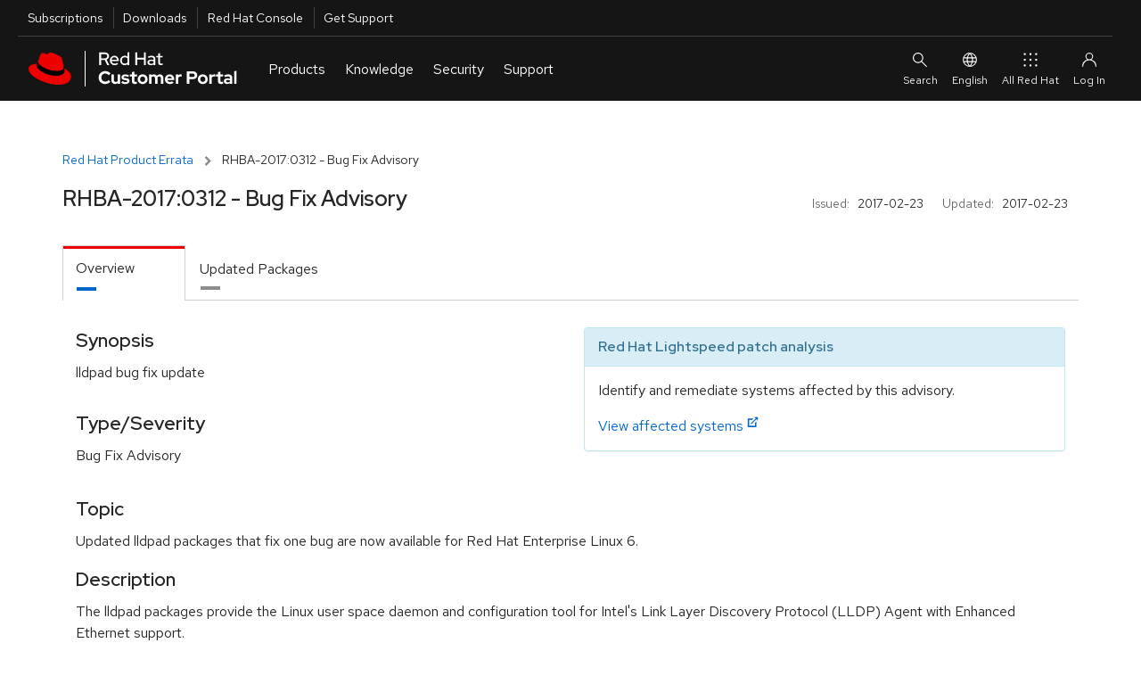

--- FILE ---
content_type: text/html; charset=utf-8
request_url: https://access.redhat.com/errata/RHBA-2017:0312.html
body_size: 12995
content:
<!DOCTYPE html>
<html>
  <head>
    <script src="/downloads/content/assets/jquery@3.6.3/jquery-3.6.3.min-e3db8a0c49de38e87a491d40ca9ec2e4a4291b10aa1cd1055ae48962f156b1f6.js"></script>
<script src="/downloads/content/assets/jquery-ui@1.13.2/jquery-ui.min-9c93537b58e1bac14b08f377da315d7c1e5fc6a8d2934eb0866d205b9bf92052.js"></script>
<link rel="stylesheet" href="/downloads/content/assets/jquery-ui@1.13.2/jquery-ui-12b912cfc5b40deefd4df0a9ea704ca6c52afc5077898f5adb7bcdcf67f13071.css" />
<script src="/downloads/content/assets/datatables.net@1.13.2/jquery.dataTables.min-da82fd146050f8af538a304791ea4528a096382e7ade9346ba711e0144961aff.js"></script>
<script src="/downloads/content/assets/chosen.jquery.min-f8c2d3aed9866b79b11990b0289dbcbb8d6a4102bdee58d8df8b7024a3a327b5.js"></script>
<script src="/downloads/content/assets/jquery.equalheights.min-646abbfcb2f6301a2a5a54f4859c15254a777a36d331947f07d99953f917a84b.js"></script>
<script src="/downloads/content/assets/bootstrap@3.3.7/bootstrap.min-d00f21189d04aca979a7f293ac5cc8a05a6f4519bca6840d46d2aebe367f2881.js"></script>

    <!-- CP_PRIMER_HEAD -->
    <meta charset="utf-8" />
    <meta http-equiv="X-UA-Compatible" content="IE=edge" />
    <!--[if IEMobile]><meta http-equiv="cleartype" content="on" /><![endif]-->

    <!-- metaInclude -->
    <meta name="viewport" content="width=device-width, initial-scale=1" />

    <!-- Chrome, Firefox OS and Opera -->
    <meta name="theme-color" content="#000000" />
    <!-- Windows Phone -->
    <meta name="msapplication-navbutton-color" content="#000000" />
    <!-- iOS Safari -->
    <meta name="apple-mobile-web-app-status-bar-style" content="#000000" />
    
    <script async>
        if (!HTMLScriptElement.supports || !HTMLScriptElement.supports('importmap')) {
            import("https://www.redhatstatic.com/dssf-001/v1-alpha/es-module-shims@1.7.3.js");
        }
    </script>
    <script type="importmap">
              {
                "imports": {
                  "@patternfly/elements/" : "https://www.redhatstatic.com/dssf-001/v1-alpha/@patternfly/elements@2.2.2/",
                  "@patternfly/icons/": "https://www.redhatstatic.com/dssf-001/v1-alpha/@patternfly/icons@1.0.2/",
                  "@rhds/elements/":"https://www.redhatstatic.com/dssf-001/v1-alpha/@rhds/elements@1.4.1/elements/",
                  "@rhds/elements/lib/":"https://www.redhatstatic.com/dssf-001/v1-alpha/@rhds/elements@1.4.1/lib/"
                }
              }
    </script>
    <script async  src="https://static.redhat.com/libs/redhat/marketing/latest/trustarc/trustarc.js"></script>
    <script async src="//www.redhat.com/ma/dpal.js"></script>
    
    <script type="text/javascript">
      window.portal = {
      
        host       : "https://access.redhat.com",
        idp_url    : "https://sso.redhat.com",
      
        env        : "prod",
        lang       : "en",
        version    : "1.5.24",
        builddate  : "Mon Nov 24 2025 14:52:45 GMT+0000 (Coordinated Universal Time)",
        deploydate : "Monday, 24-Nov-2025 14:52:53 UTC",
        fetchdate  : "Friday, 16-Jan-2026 08:21:10 UTC",
        primer     : {}
      };
      var l=Object.defineProperty;var g=o=>l(o,"__esModule",{value:!0});var a=(o,t)=>()=>(o&&(t=o(o=0)),t);var u=(o,t)=>{g(o);for(var n in t)l(o,n,{get:t[n],enumerable:!0})};var e=a(()=>{});var i=a(()=>{e()});var p={};u(p,{loginIfSessionExists:()=>P});function P(){let o=!/\/logout.*/.test(location.pathname),t=window.portal.host===location.origin,n=document.cookie.indexOf("rh_sso_session")>=0,w=!(document.cookie.indexOf("rh_jwt")>=0);if(o&&t&&n&&w){let c=encodeURIComponent(window.location.href);window.location.assign(`/login?redirectTo=${c}`)}}var m=a(()=>{e();i()});e();e();i();var f="cp_primer_global_ready",E=!1;function d(){return new Promise(o=>{E?o(window.portal.primer):window.addEventListener(f,()=>{o(window.portal.primer)})})}e();var s=!0,v=undefined;i();window.portal.primer.onReady=d;s&&Promise.resolve().then(()=>(m(),p)).then(({loginIfSessionExists:o})=>{o()});document.documentElement.setAttribute("lang",document.documentElement.getAttribute("lang")||window.portal.lang||"en");

    </script>
    <script type="module" src="https://access.redhat.com/services/primer/js/primer.js" crossorigin="anonymous"></script>

    
    <script type="module">
      import 'https://www.redhatstatic.com/dssf-001/v1-alpha/@rhds/elements@1.4.1/elements/rh-footer/rh-footer.js';
    </script>
    <script type="module">
      import 'https://www.redhatstatic.com/dssf-001/v1-alpha/@rhds/elements@1.4.1/elements/rh-site-status/rh-site-status.js';
    </script>
    <link defer media="all" rel="stylesheet" href="https://www.redhatstatic.com/dssf-001/v1-alpha/@rhds/elements@1.4.1/elements/rh-footer/rh-footer-lightdom.css" />
    

    
    <script type="module">
      const primer = await window.portal.primer.onReady();
      const comp = await primer.components.include('cp-ask-red-hat');

      const cpAsk = document.querySelector('cp-ask-red-hat');
      await cpAsk.updateComplete;

    
      cpAsk.healthCheckEndpoint = "https://access.redhat.com/api/ask/v1/health";
      cpAsk.hydraEndpoint = "https://access.redhat.com/hydra/rest/contacts/sso/current";
      cpAsk.href = "https://access.redhat.com/ask";
    

      primer.session.onInit(async () => {
        if (primer.session.isAuthenticated()) {
          // get values from primer session pass them to cpAsk
          cpAsk.authToken = primer.session.getEncodedToken();
          cpAsk.userId = primer.session.getUserInfo().user_id;
        }
      });
    </script>
    

    
    <link rel="preconnect" href="https://static.redhat.com">
    <link rel="preconnect" href="https://consent.trustarc.com">
    

    <style type="text/css" media="screen">body::before{content:"CRITICAL CSS"}</style>

    <!-- testing a method for async CSS loading recommended at https://web.dev/defer-non-critical-css/#optimize -->

    <!-- <link rel="preload" href="https://access.redhat.com/services/primer/css/bootstrap.css" as="style" onload="this.onload=null;this.rel='stylesheet'"> -->
    <!-- <link rel="preload" href="https://access.redhat.com/services/primer/css/bootstrap-grid.css" as="style" onload="this.onload=null;this.rel='stylesheet'"> -->
    <!-- <link rel="preload" href="https://access.redhat.com/services/primer/css/main.css" as="style" onload="this.onload=null;this.rel='stylesheet'"> -->
    <!-- <link rel="preload" href="https://access.redhat.com/services/primer/css/components.css" as="style" onload="this.onload=null;this.rel='stylesheet'"> -->
    <!-- <link rel="preload" href="https://access.redhat.com/services/primer/css/pages.css" as="style" onload="this.onload=null;this.rel='stylesheet'"> -->
    <!-- <link rel="preload" href="https://access.redhat.com/services/primer/js/primer.css" as="style" onload="this.onload=null;this.rel='stylesheet'"> -->

    <!-- <noscript><link rel="stylesheet" href="https://access.redhat.com/services/primer/css/bootstrap.css"></noscript> -->
    <!-- <noscript><link rel="stylesheet" href="https://access.redhat.com/services/primer/css/bootstrap-grid.css"></noscript> -->
    <!-- <noscript><link rel="stylesheet" href="https://access.redhat.com/services/primer/css/main.css"></noscript> -->
    <!-- <noscript><link rel="stylesheet" href="https://access.redhat.com/services/primer/css/components.css"></noscript> -->
    <!-- <noscript><link rel="stylesheet" href="https://access.redhat.com/services/primer/css/pages.css"></noscript> -->
    <!-- <noscript><link rel="stylesheet" href="https://access.redhat.com/services/primer/js/primer.css"></noscript> -->

    <!-- /testing a method for async CSS loading recommended at https://web.dev/defer-non-critical-css/#optimize -->

    <!-- typical method for loading CSS -->

    <link defer media="all" rel="stylesheet" href="https://access.redhat.com/services/primer/css/bootstrap.css" />
    <link defer media="all" rel="stylesheet" href="https://access.redhat.com/services/primer/css/bootstrap-grid.css" />
    <link defer media="all" rel="stylesheet" href="https://access.redhat.com/services/primer/css/main.css" />
    <link defer media="all" rel="stylesheet" href="https://access.redhat.com/services/primer/css/components.css" />
    <link defer media="all" rel="stylesheet" href="https://access.redhat.com/services/primer/css/pages.css" />
    <link defer media="all" rel="stylesheet" href="https://access.redhat.com/services/primer/js/primer.css" />

    <!-- /typical method for loading CSS -->
    <!-- /CP_PRIMER_HEAD -->
    <script src="/downloads/content/assets/application-0707faac3941dbe55bbfd705adb380d82c7fbe6973b3e497e5a51c738aceee1f.js"></script>
    <link rel="stylesheet" href="https://access.redhat.com/chrome_themes/nimbus/css/unified-downloads.css" media="all" />
<link rel="stylesheet" href="/downloads/content/assets/rhsm-web-73bcd96a4792dc00894e5d6625c6c77234e2a56ffc020676e9ac58305037e1e2.css" media="screen, print" />
<link rel="stylesheet" href="/downloads/content/assets/downloads-ae209ff28a8a590036ce227feb989ef18564644f7e3af1c48f664a8ce297ae47.css" media="screen, print" />
<script src="/downloads/content/assets/application-0707faac3941dbe55bbfd705adb380d82c7fbe6973b3e497e5a51c738aceee1f.js"></script>
<script src="/downloads/content/assets/rhsm-web-ddf6ad5cb0f13240d3198463703f5f7086a69dfb5b672d873c34e2b35a31572e.js"></script>
<script src="/downloads/content/assets/table_csv-3cea340b59029293821b12286eae155a33bc1f840b8c72341e7a8fdf3701ea70.js"></script>
<script src="/downloads/content/assets/datatable_wrapper-a8555a2424a60cb7701a1067dcd6ab64d2a7c13fd01511b38f21a26e23742d47.js"></script>
<link rel="stylesheet" href="https://access.redhat.com/chrome_themes/nimbus/css/font-awesome.css" media="all" />

    
    <link rel="stylesheet" href="/downloads/content/assets/application-4b7b0dca1a6fa42cc96c2c9fdc527433542acbc5952baa7a80c550588d36f2ea.css" media="all" />
    <meta name="csrf-param" content="authenticity_token" />
<meta name="csrf-token" content="WS1GvDBJnrQBDrRPGUDDSC4K8OdPnb_UP09c7qGobU8n5E0v31Z_GU-aXgbc3y_7JZClbpMCzCAVIfM9egCRfA" />
  </head>
  <body>
    <noscript><div id="noJavaScript" class="alertError">Note: Our personalized web services require that your browser be enabled for JavaScript and cookies</div></noscript>
    <!-- CP_PRIMER_HEADER -->
<div id="page-wrap" class="page-wrap">
    <div id="pers-top-page-wrap" class="top-page-wrap pers-loader-bg">

        <!--googleoff: all-->
        <header class="masthead" id="masthead">

            <a href="#pfe-navigation" id="global-skip-to-nav" class="skip-link visually-hidden">Skip to navigation</a>
            <a href="#cp-main" class="skip-link visually-hidden">Skip to main content</a>

            
      <nav id="portal-utility-nav" class="utility-navigation utility-navigation--bar hidden-at-mobile" data-analytics-region="universal-navigation" aria-labelledby="nav__utility-nav--desktop">
        <h3 id="nav__utility-nav--desktop" class="element-invisible">
          Utilities
        </h3>
        <ul aria-labelledby="nav__utility-nav--desktop">
          <li id="nav-subscription" data-portal-tour-1="1">
            <a class="top-nav-subscriptions" data-analytics-level="2" data-analytics-category="Utilities" data-analytics-text="Subscription" href="https://access.redhat.com/management/">
              Subscriptions
            </a>
          </li>
          <li id="nav-downloads" data-portal-tour-1="2">
            <a class="top-nav-downloads" data-analytics-level="2" data-analytics-category="Utilities" data-analytics-text="Downloads" href="https://access.redhat.com/downloads/">
              Downloads
            </a>
          </li>
          <li id="nav-rh-console">
            <a class="top-nav-rh-console" data-analytics-level="2" data-analytics-category="Utilities" data-analytics-text="Red Hat Console" href="//console.redhat.com/">
              Red Hat Console
            </a>
          </li>
          <li id="nav-support" data-portal-tour-1="3">
            <a class="top-nav-get-support" data-analytics-level="2" data-analytics-category="Utilities" data-analytics-text="Get Support" href="https://access.redhat.com/support/">
              Get Support
            </a>
          </li>
        </ul>
      </nav>

      <pfe-navigation id="pfe-navigation" data-analytics-region="mega menu">
        <div class="pfe-navigation__logo-wrapper" id="pfe-navigation__logo-wrapper">
          <a href="https://access.redhat.com/" class="pfe-navigation__logo-link" data-analytics-text="logo" data-analytics-category="MM|logo">
            <img class="pfe-navigation__logo-image" alt="Red Hat Customer Portal" src="https://access.redhat.com/chrome_themes/nimbus/img/red-hat-customer-portal.svg" />
          </a>
        </div>

        <nav class="pfe-navigation" aria-label="Main Navigation" data-analytics-region="main nav">
          <ul class="pfe-navigation__menu" id="pfe-navigation__menu">

            
            <li class="pfe-navigation__menu-item hidden-at-tablet hidden-at-desktop" id="nav-subscription--mobile" data-portal-tour-1="1">
              <a class="pfe-navigation__menu-link" data-analytics-level="1" data-analytics-text="Subscriptions" href="https://access.redhat.com/management/">
                Subscriptions
              </a>
            </li>
            <li class="pfe-navigation__menu-item hidden-at-tablet hidden-at-desktop" id="nav-downloads--mobile" data-portal-tour-1="2">
              <a class="pfe-navigation__menu-link" data-analytics-level="1" data-analytics-text="Downloads" href="https://access.redhat.com/downloads/">
                Downloads
              </a>
            </li>
            <li class="pfe-navigation__menu-item hidden-at-tablet hidden-at-desktop" id="nav-containers--mobile">
              <a class="pfe-navigation__menu-link" data-analytics-level="1" data-analytics-text="Red Hat Console" href="//console.redhat.com/">
                Red Hat Console
              </a>
            </li>
            <li class="pfe-navigation__menu-item hidden-at-tablet hidden-at-desktop" id="nav-support--mobile" data-portal-tour-1="3">
              <a class="pfe-navigation__menu-link" data-analytics-level="1" data-analytics-text="Get Support" href="https://access.redhat.com/support/">
                Get Support
              </a>
            </li>

            
            <li class="pfe-navigation__menu-item">
              <a href="https://access.redhat.com/" class="pfe-navigation__menu-link" data-analytics-level="1" data-analytics-text="Products">
                Products
              </a>
              <div class="pfe-navigation__dropdown  pfe-navigation__dropdown--3-column pfe-navigation__dropdown--3-column--centered">
                
                <div>
                  <h3 id="nav__products__top_products" data-analytics-level="2" data-analytics-text="Top Products" data-analytics-category="Top Products">
                    Top Products
                  </h3>
                  <ul aria-labelledby="nav__products__top_products">
                    <li>
                      <a data-analytics-level="3" data-analytics-category="Products|Top Products" data-analytics-text="Red Hat Enterprise Linux" href="https://access.redhat.com/products/red-hat-enterprise-linux/">
                        Red Hat Enterprise Linux
                      </a>
                    </li>
                    <li>
                      <a data-analytics-level="3" data-analytics-category="Products|Top Products" data-analytics-text="Red Hat OpenShift" href="https://access.redhat.com/products/red-hat-openshift-container-platform">
                        Red Hat OpenShift
                      </a>
                    </li>
                    <li>
                      <a data-analytics-level="3" data-analytics-category="Products|Top Products" data-analytics-text="Red Hat Ansible Automation Platform" href="https://access.redhat.com/products/red-hat-ansible-automation-platform/">
                        Red Hat Ansible Automation Platform
                      </a>
                    </li>
                  </ul>
                  <pfe-cta>
                    <a data-analytics-level="3" data-analytics-category="Products and Services|Products" data-analytics-text="All Products" data-analytics-linkType="cta" href="https://access.redhat.com/products/">
                      All Products
                    </a>
                  </pfe-cta>
                </div>
                
                <div>
                  <h3 id="nav__products__downloads_containers" data-analytics-level="2" data-analytics-category="Products and Services" data-analytics-text="Downloads and Containers">
                    Downloads and Containers
                  </h3>
                  <ul aria-labelledby="nav__products__downloads_containers">
                    <li>
                      <a data-analytics-level="3" data-analytics-category="Products|Downloads and Containers" data-analytics-text="Downloads" href="https://access.redhat.com/downloads/">
                        Downloads
                      </a>
                    </li>

                    <li>
                      <a data-analytics-level="3" data-analytics-category="Products|Downloads and Containers" data-analytics-text="Packages" href="https://access.redhat.com/downloads/content/package-browser">
                        Packages
                      </a>
                    </li>
                    <li>
                      <a data-analytics-level="3" data-analytics-category="Products|Downloads and Containers" data-analytics-text="Containers" href="https://catalog.redhat.com/software/containers/explore/">
                        Containers
                      </a>
                    </li>
                  </ul>
                </div>

                
                <div>
                  <h3 id="nav__products__top_resources" data-analytics-level="2" data-analytics-category="Top Resources" data-analytics-text="Top Resources">
                    Top Resources
                  </h3>
                  <ul aria-labelledby="nav__products__top_resources">
                    <li>
                      <a data-analytics-level="3" data-analytics-category="Products|Top Reasources" data-analytics-text="Documentation" href="//docs.redhat.com/">
                        Documentation
                      </a>
                    </li>
                    <li>
                      <a data-analytics-level="3" data-analytics-category="Products|Top Resources" data-analytics-text="Product Life Cycles" href="https://access.redhat.com/product-life-cycles/">
                        Product Life Cycles
                      </a>
                    </li>
                    <li>
                      <a data-analytics-level="3" data-analytics-category="Products|Top Resources" data-analytics-text="Product Compliance" href="https://access.redhat.com/compliance/">
                        Product Compliance
                      </a>
                    </li>
                    <li>
                      <a data-analytics-level="3" data-analytics-category="Products|Top Resources" data-analytics-text="Errata" href="https://access.redhat.com/errata/">
                        Errata
                      </a>
                    </li>

                  </ul>
                </div>
              </div>
            </li>

            
            <li class="pfe-navigation__menu-item">
              <a class="pfe-navigation__menu-link" data-analytics-level="1" data-analytics-text="Knowledge" href="https://access.redhat.com/labs/">
                Knowledge
              </a>
              <div class="pfe-navigation__dropdown  pfe-navigation__dropdown--3-column pfe-navigation__dropdown--3-column--centered">
                
                <div>
                  <h3 id="nav__knowledge__knowledge_center" data-analytics-level="2" data-analytics-text="Red Hat Knowledge Center" data-analytics-category="Tools">
                    <a data-analytics-level="2" data-analytics-category="Knowledge|Red Hat Knowledge Center" data-analytics-text="Knowledgebase" href="https://access.redhat.com/kb">
                      Red Hat Knowledge Center
                    </a>
                  </h3>
                  <ul aria-labelledby="nav__knowledge__knowledge_center">
                    <li>
                      <a data-analytics-level="3" data-analytics-category="Knowledge|Red Hat Knowledge Center" data-analytics-text="Knowledgebase Solutions" href="https://access.redhat.com/kb/search?document_kinds=Solution&start=0">
                        Knowledgebase Solutions
                      </a>
                    </li>
                    <li>
                      <a data-analytics-level="3" data-analytics-category="Knowledge|Red Hat Knowledge Center" data-analytics-text="Knowledgebase Articles" href="https://access.redhat.com/kb/search?document_kinds=Article&start=0">
                        Knowledgebase Articles
                      </a>
                    </li>
                    <li>
                      <a data-analytics-level="3" data-analytics-category="Knowledge|Red Hat Knowledge Center" data-analytics-text="Customer Portal Labs" href="https://access.redhat.com/labs/">
                        Customer Portal Labs
                      </a>
                    </li>
                    <li>
                      <a data-analytics-level="3" data-analytics-category="Knowledge|Red Hat Knowledge Center" data-analytics-text="Errata" href="https://access.redhat.com/errata/">
                        Errata
                      </a>
                    </li>
                  </ul>
                </div>

                
                <div>
                  <h3 id="nav__knowledge__product_docs">
                    Top Product Docs
                  </h3>
                  <ul aria-labelledby="nav__knowledge__product_docs">
                    <li>
                      <a data-analytics-level="3" data-analytics-category="Knowledge|Top Product Docs" data-analytics-text="Red Hat Enterprise Linux" href="//docs.redhat.com/en/documentation/red_hat_enterprise_linux/">
                        Red Hat Enterprise Linux
                      </a>
                    </li>
                    <li>
                      <a data-analytics-level="3" data-analytics-category="Knowledge|Top Product Docs" data-analytics-text="Red Hat OpenShift" href="//docs.redhat.com/en/documentation/openshift_container_platform/">
                        Red Hat OpenShift
                      </a>
                    </li>
                    <li>
                      <a data-analytics-level="3" data-analytics-category="Knowledge|Top Product Docs" data-analytics-text="Red Hat Ansible Automation Platform" href="//docs.redhat.com/en/documentation/red_hat_ansible_automation_platform/">
                        Red Hat Ansible Automation Platform
                      </a>
                    </li>
                  </ul>
                  <pfe-cta>
                    <a data-analytics-level="3" data-analytics-category="Knowledge|Top Product Docs" data-analytics-text="All Product Docs" data-analytics-linkType="cta" href="//docs.redhat.com/en/products">
                      All Product Docs
                    </a>
                  </pfe-cta>
                </div>

                
                <div>
                  <h3 id="nav__knowledge__training_certification">
                    <a data-analytics-level="2" data-analytics-category="Tools" data-analytics-text="Training and Certification" href="//www.redhat.com/en/services/training-and-certification">
                      Training and Certification
                    </a>
                  </h3>
                  <ul aria-labelledby="nav__knowledge__training_certification">
                    <li>
                      <a data-analytics-level="3" data-analytics-category="Knowledge|Training and Certification" data-analytics-text="About" href="//www.redhat.com/en/services/training-and-certification">
                        About
                      </a>
                    </li>
                    <li>
                      <a data-analytics-level="3" data-analytics-category="Knowledge|Training and Certification" data-analytics-text="Course Index" href="//www.redhat.com/en/services/training/all-courses-exams">
                        Course Index
                      </a>
                    </li>
                    <li>
                      <a data-analytics-level="3" data-analytics-category="Knowledge|Training and Certification" data-analytics-text="Certification Index" href="//www.redhat.com/en/services/certifications">
                        Certification Index
                      </a>
                    </li>
                    <li>
                      <a data-analytics-level="3" data-analytics-category="Knowledge|Training and Certification" data-analytics-text="Skill Assessment" href="//skills.ole.redhat.com/">
                        Skill Assessment
                      </a>
                    </li>
                  </ul>
                </div>
              </div>
            </li>

            
            <li class="pfe-navigation__menu-item">
              <a class="pfe-navigation__menu-link" data-analytics-level="1" data-analytics-text="Security" href="https://access.redhat.com/security/">
                Security
              </a>
              <div class="pfe-navigation__dropdown  pfe-navigation__dropdown--3-column pfe-navigation__dropdown--3-column--centered">
                
                <div>
                  <h3 id="security__security_center">
                    <a data-analytics-level="2" data-analytics-category="Security" data-analytics-text="Red Hat Product Security Center" href="https://access.redhat.com/security">
                      Red Hat Product Security Center
                    </a>
                  </h3>
                  <ul aria-labelledby="security__security_center">

                    <li>
                      <a data-analytics-level="3" data-analytics-category="Security|Red Hat Product Security Center" data-analytics-text="Security Updates" href="https://access.redhat.com/security/security-updates/">
                        Security Updates
                      </a>
                    </li>
                    <li>
                      <a data-analytics-level="3" data-analytics-category="Security|Red Hat Product Security Center" data-analytics-text="Security Advisories" href="https://access.redhat.com/security/security-updates/#/security-advisories">
                        Security Advisories
                      </a>
                    </li>
                    <li>
                      <a data-analytics-level="3" data-analytics-category="Security|Red Hat Product Security Center" data-analytics-text="Red Hat CVE Database" href="https://access.redhat.com/security/security-updates/#/cve">
                        Red Hat CVE Database
                      </a>
                    </li>
                    <li>
                      <a data-analytics-level="3" data-analytics-category="Security|Red Hat Product Security Center" data-analytics-text="Errata" href="https://access.redhat.com/errata/">
                        Errata
                      </a>
                    </li>
                  </ul>
                </div>
                
                <div>
                  <h3 id="nav__security__references" data-analytics-level="2" data-analytics-text="References" data-analytics-category="Security">
                    References
                  </h3>
                  <ul aria-labelledby="nav__security__references">
                    <li>
                      <a data-analytics-level="3" data-analytics-category="Security|References" data-analytics-text="Security Bulletins" href="https://access.redhat.com/security/vulnerabilities">
                        Security Bulletins
                      </a>
                    </li>
                    <li>
                      <a data-analytics-level="3" data-analytics-category="Security|Red Hat Product Security Center" data-analytics-text="Severity Ratings" href="https://access.redhat.com/security/updates/classification/">
                        Severity Ratings
                      </a>
                    </li>
                    <li>
                      <a data-analytics-level="3" data-analytics-category="Security|References" data-analytics-text="Security Data" href="https://access.redhat.com/security/data">
                        Security Data
                      </a>
                    </li>
                  </ul>
                </div>

                
                <div>
                  <h3 id="nav__security__top_resources">
                    Top Resources
                  </h3>
                  <ul aria-labelledby="nav__security__top_resources">
                    <li>
                      <a data-analytics-level="3" data-analytics-category="Security|Top Resources" data-analytics-text="Security Labs" href="https://access.redhat.com/security/security-updates/#/security-labs">
                        Security Labs
                      </a>
                    </li>
                    <li>
                      <a data-analytics-level="3" data-analytics-category="Security|Top Resources" data-analytics-text="Backporting Policies" href="https://access.redhat.com/security/updates/backporting/">
                        Backporting Policies
                      </a>
                    </li>
                    <li>
                      <a data-analytics-level="3" data-analytics-category="Security|Top Resources" data-analytics-text="Security Blog" href="//redhat.com/en/blog/channel/security">
                        Security Blog
                      </a>
                    </li>
                  </ul>
                </div>

              </div>
            </li>

            
            <li class="pfe-navigation__menu-item">
              <a href="https://access.redhat.com/support/" class="pfe-navigation__menu-link" data-analytics-level="1" data-analytics-text="Support">
                Support
              </a>
              <div class="pfe-navigation__dropdown  pfe-navigation__dropdown--3-column pfe-navigation__dropdown--3-column--centered">

                
                <div>
                  <h3 id="nav__support__rh_support">
                    <a href="https://access.redhat.com/support/" data-analytics-level="2" data-analytics-text="Red Hat Support" data-analytics-category="Support">
                      Red Hat Support
                    </a>
                  </h3>
                  <ul aria-labelledby="nav__support__rh_support">
                    <li>
                      <a data-analytics-level="3" data-analytics-category="Support|Red Hat Support" data-analytics-text="Support Cases" href="https://access.redhat.com/support/cases/">
                        Support Cases
                      </a>
                    </li>
                    <li>
                      <a data-analytics-level="3" data-analytics-category="Support|Red Hat Support" data-analytics-text="Troubleshoot" href="https://access.redhat.com/support/cases/#/troubleshoot">
                        Troubleshoot
                      </a>
                    </li>
                    <li>
                      <a data-analytics-level="3" data-analytics-category="Support|Red Hat Support" data-analytics-text="Get Support" href="https://access.redhat.com/support/">
                        Get Support
                      </a>
                    </li>
                    <li>
                      <a data-analytics-level="3" data-analytics-category="Support|Red Hat Support" data-analytics-text="Contact Red Hat Support" href="https://access.redhat.com/support/contact/">
                        Contact Red Hat Support
                      </a>
                    </li>

                  </ul>

                </div>

                
                <div>
                  <h3 id="nav__support__community_support">
                    <a href="https://access.redhat.com/community" data-analytics-level="2" data-analytics-text="Red Hat Community Support" data-analytics-category="Support">
                      Red Hat Community Support
                    </a>
                  </h3>
                  <ul aria-labelledby="nav__support__community_support">
                    <li>
                      <a data-analytics-level="3" data-analytics-category="Support|Red Hat Community Support" data-analytics-text="Customer Portal Community" href="https://access.redhat.com/community/">
                        Customer Portal Community
                      </a>
                    </li>
                    <li>
                      <a data-analytics-level="3" data-analytics-category="Support|Red Hat Community Support" data-analytics-text="Community Discussions" href="https://access.redhat.com/discussions/">
                        Community Discussions
                      </a>
                    </li>
                    <li>
                      <a data-analytics-level="3" data-analytics-category="Support|Red Hat Community Support" data-analytics-text="Red Hat Accelerator Program" href="https://access.redhat.com/accelerators/">
                        Red Hat Accelerator Program
                      </a>
                    </li>
                    <!-- commented out because the accelerator program link will likely be replaced by "Contribute" in the future. Translation strings are already in place so uncommenting this link is all that will be needed
                                         <li>
                                        <a data-analytics-level="3" data-analytics-category="Support|Red Hat Community Support" data-analytics-text="Contribute" href="https://access.redhat.com/">
                                            Contribute
                                        </a>
                                      </li> -->

                  </ul>
                </div>

                
                <div>
                  <h3 id="nav__support__top_resources" data-analytics-level="2" data-analytics-text="Top Resources" data-analytics-category="Support">
                    Top Resources
                  </h3>
                  <ul aria-labelledby="nav__support__top_resources">
                    <li>
                      <a data-analytics-level="3" data-analytics-category="Support|Top Resources" data-analytics-text="Product Life Cycles" href="https://access.redhat.com/product-life-cycles/">
                        Product Life Cycles
                      </a>
                    </li>
                    <li>
                      <a data-analytics-level="3" data-analytics-category="Support|Top Resources" data-analytics-text="Customer Portal Labs" href="https://access.redhat.com/labs/">
                        Customer Portal Labs
                      </a>
                    </li>
                    <li>
                      <a data-analytics-level="3" data-analytics-category="Support|Top Resources" data-analytics-text="Red Hat JBoss Supported Configurations" href="https://access.redhat.com/support/configurations/jboss">
                        Red Hat JBoss Supported Configurations
                      </a>
                    </li>
                    <li>
                      <a data-analytics-level="3" data-analytics-category="Support|Top Resources" data-analytics-text="Red Hat Lightspeed" href="https://cloud.redhat.com/insights">
                        Red Hat Lightspeed
                      </a>
                    </li>
                  </ul>
                </div>
              </div>
            </li>
          </ul>



                    
                    
                    
                </nav>

                
                <div id="site-search" slot="search" class="utility-link site-search">
                    <div class="content">
                        <form class="ng-pristine ng-valid topSearchForm" id="topSearchForm" name="topSearchForm" action="/search/browse/search/" method="get" enctype="application/x-www-form-urlencoded">
                            <cp-search-autocomplete class="push-bottom" path="/webassets/avalon/j/data.json"></cp-search-autocomplete>
                            
                            <div>
                                Or <a href="/support/cases/#/troubleshoot">troubleshoot an issue</a>.
                            </div>
                        </form>
                    </div>
                </div>

                <div id="ask-red-hat" slot="event">
                  <cp-ask-red-hat data-analytics-category="RHCP|HP|Navigation|Authenticated|Subs" data-analytics-text="Ask Red Hat" data-analytics-linktype="cta"></cp-ask-red-hat>
                </div>

                <div slot="secondary-links" id="localesMenu">
                    <button class="pfe-navigation__secondary-link">
                        <pfe-icon icon="web-icon-globe" size="sm" aria-hidden="true"></pfe-icon>
                        English
                    </button>

                    <pfe-navigation-dropdown dropdown-width="single">
                        <h2 class="utility-header">
                            Select Your Language
                        </h2>
                        <ul class="reset">
                            <li><a href="#" data-lang="en" id="en" data-analytics-text="English">English</a></li>
                            <li><a href="#" data-lang="fr" id="fr" data-analytics-text="French">Français</a></li>
                            <li><a href="#" data-lang="ko" id="ko" data-analytics-text="Korean">한국어</a></li>
                            <li><a href="#" data-lang="ja" id="ja" data-analytics-text="Japanese">日本語</a></li>
                            <li><a href="#" data-lang="zh_CN" id="zh_CN" data-analytics-text="Chinese">中文 (中国)</a></li>
                        </ul>

                    </pfe-navigation-dropdown>
                </div>

                
                <rh-account-dropdown slot="account"></rh-account-dropdown>

                
                <pfe-primary-detail breakpoint-width="600" class="main-menu__dropdown--product__product-listing" slot="main-menu__dropdown--product__product-listing" consistent-height>
                    <h3 slot="details-nav">
                        
                            Infrastructure and Management
                            
                    </h3>
                    <div slot="details">
                        <ul>
                            <li>
                                <a data-analytics-level="3" data-analytics-category="Products and Services|Products:Infrastructure and Management" data-analytics-text="Red Hat Enterprise Linux" href="https://access.redhat.com/products/red-hat-enterprise-linux/">
                                    Red Hat Enterprise Linux
                                </a>
                            </li>
                            <li>
                                <a data-analytics-level="3" data-analytics-category="Products and Services|Products:Infrastructure and Management" data-analytics-text="Red Hat Satellite" href="https://access.redhat.com/products/red-hat-satellite/">
                                    Red Hat Satellite
                                </a>
                            </li>
                            <li>
                                <a data-analytics-level="3" data-analytics-category="Products and Services|Products:Infrastructure and Management" data-analytics-text="Red Hat Subscription Management" href="https://access.redhat.com/products/red-hat-subscription-management/">
                                    Red Hat Subscription Management
                                </a>
                            </li>
                            <li>
                                <a data-analytics-level="3" data-analytics-category="Products and Services|Products:Infrastructure and Management" data-analytics-text="Red Hat Lightspeed" href="https://access.redhat.com/products/red-hat-insights/">
                                    Red Hat Lightspeed
                                </a>
                            </li>
                            <li><a data-analytics-level="3" data-analytics-category="Products and Services|Products:Infrastructure and Management" data-analytics-text="Red Hat Ansible Automation Platform" href="https://access.redhat.com/products/red-hat-ansible-automation-platform/">
                                    Red Hat Ansible Automation Platform
                                </a></li>
                        </ul>
                    </div>

                    <h3 slot="details-nav">
                        
                            Cloud Computing
                            
                    </h3>
                    <div slot="details">
                        <ul>
                            <li>
                                <a data-analytics-level="3" data-analytics-category="Products and Services|Products:Cloud Computing" data-analytics-text="Red Hat OpenShift" href="https://access.redhat.com/products/red-hat-openshift-container-platform">
                                    Red Hat OpenShift
                                </a>
                            </li>
                            <li>
                                <a data-analytics-level="3" data-analytics-category="Products and Services|Products:Cloud Computing" data-analytics-text="Red Hat OpenStack Platform" href="https://access.redhat.com/products/red-hat-openstack-platform/">
                                    Red Hat OpenStack Platform
                                </a>
                            </li>
                            <li>
                                <a data-analytics-level="3" data-analytics-category="Products and Services|Products:Cloud Computing Platform" data-analytics-text="Red Hat OpenShift Container Platform" href="https://access.redhat.com/products/red-hat-openshift-container-platform/">
                                    Red Hat OpenShift
                                </a>
                            </li>
                            <li>
                                <a data-analytics-level="3" data-analytics-category="Products and Services|Products:Cloud Computing Platform" data-analytics-text="Red Hat OpenShift AI" href="https://access.redhat.com/products/red-hat-openshift-ai/">
                                    Red Hat OpenShift AI
                                </a>
                            </li>
                            <li>
                                <a data-analytics-level="3" data-analytics-category="Products and Services|Products:Cloud Computing" data-analytics-text="Red Hat OpenShift Dedicated" href="https://access.redhat.com/products/openshift-dedicated-red-hat/">
                                    Red Hat OpenShift Dedicated
                                </a>
                            </li>
                            <li>
                                <a data-analytics-level="3" data-analytics-category="Products and Services|Products:Cloud Computing Platform" data-analytics-text="Red Hat Advanced Cluster Security for Kubernetes" href="https://access.redhat.com/products/red-hat-advanced-cluster-security-for-kubernetes/">
                                    Red Hat Advanced Cluster Security for Kubernetes
                                </a>
                            </li>
                            <li>
                                <a data-analytics-level="3" data-analytics-category="Products and Services|Products:Cloud Computing" data-analytics-text="Red Hat Advanced Cluster Management for Kubernetes" href="https://access.redhat.com/products/red-hat-advanced-cluster-management-for-kubernetes/">
                                    Red Hat Advanced Cluster Management for Kubernetes
                                </a>
                            </li>
                            <li>
                                <a data-analytics-level="3" data-analytics-category="Products and Services|Products:Cloud Computing" data-analytics-text="Red Hat Quay" href="https://access.redhat.com/products/red-hat-quay/">
                                    Red Hat Quay
                                </a>
                            </li>
                            <li>
                                <a data-analytics-level="3" data-analytics-category="Products and Services|Products:Cloud Computing" data-analytics-text="Red Hat OpensShift Dev Spaces" href="https://access.redhat.com/products/red-hat-openshift-dev-spaces">
                                    Red Hat OpenShift Dev Spaces
                                </a>
                            </li>
                            <li>
                                <a data-analytics-level="3" data-analytics-category="Products and Services|Products:Cloud Computing" data-analytics-text="Red Hat OpenShift Service on AWS" href="https://access.redhat.com/products/red-hat-openshift-service-aws">
                                    Red Hat OpenShift Service on AWS
                                </a>
                            </li>
                        </ul>
                    </div>

                    <h3 slot="details-nav">
                        
                            Storage
                            
                    </h3>
                    <div slot="details">
                        <ul>
                            <li>
                                <a data-analytics-level="3" data-analytics-category="Products and Services|Products:Storage" data-analytics-text="Red Hat Gluster Storage" href="https://access.redhat.com/products/red-hat-storage/">
                                    Red Hat Gluster Storage
                                </a>
                            </li>
                            <li>
                                <a data-analytics-level="3" data-analytics-category="Products and Services|Products:Storage" data-analytics-text="Red Hat Hyperconverged Infrastructure" href="https://access.redhat.com/products/red-hat-hyperconverged-infrastructure/">
                                    Red Hat Hyperconverged Infrastructure
                                </a>
                            </li>
                            <li>
                                <a data-analytics-level="3" data-analytics-category="Products and Services|Products:Storage" data-analytics-text="Red Hat Ceph Storage" href="https://access.redhat.com/products/red-hat-ceph-storage/">
                                    Red Hat Ceph Storage
                                </a>
                            </li>
                            <li>
                                <a data-analytics-level="3" data-analytics-category="Products and Services|Products:Storage" data-analytics-text="Red Hat Openshift Container Storage" href="https://access.redhat.com/products/red-hat-openshift-data-foundation">
                                    Red Hat OpenShift Data Foundation
                                </a>
                            </li>
                        </ul>
                    </div>

                    <h3 slot="details-nav">
                        
                            Runtimes
                            
                    </h3>
                    <div slot="details">
                        <ul>
                            <li>
                                <a data-analytics-level="3" data-analytics-category="Products and Services|Products:Runtimes" data-analytics-text="Red Hat Runtimes" href="https://access.redhat.com/products/red-hat-runtimes/">
                                    Red Hat Runtimes
                                </a>
                            </li>
                            <li>
                                <a data-analytics-level="3" data-analytics-category="Products and Services|Products:Runtimes" data-analytics-text="Red Hat JBoss Enterprise Application Platform" href="https://access.redhat.com/products/red-hat-jboss-enterprise-application-platform/">
                                    Red Hat JBoss Enterprise Application Platform
                                </a>
                            </li>
                            <li>
                                <a data-analytics-level="3" data-analytics-category="Products and Services|Products:Runtimes" data-analytics-text="Red Hat Data Grid" href="https://access.redhat.com/products/red-hat-data-grid/">
                                    Red Hat Data Grid
                                </a>
                            </li>
                            <li>
                                <a data-analytics-level="3" data-analytics-category="Products and Services|Products:Runtimes" data-analytics-text="Red Hat JBoss Web Server" href="https://access.redhat.com/products/red-hat-jboss-web-server/">
                                    Red Hat JBoss Web Server
                                </a>
                            </li>
                            <li>
                                <a data-analytics-level="3" data-analytics-category="Products and Services|Products:Runtimes" data-analytics-text="Red Hat build of Keycloak" href="https://access.redhat.com/products/red-hat-build-of-keycloak/">
                                    Red Hat build of Keycloak
                                </a>
                            </li>
                            <li>
                                <a data-analytics-level="3" data-analytics-category="Products and Services|Products:Runtimes" data-analytics-text="Red Hat support for Spring Boot" href="https://access.redhat.com/products/spring-boot/">
                                    Red Hat support for Spring Boot
                                </a>
                            </li>
                            <li>
                                <a data-analytics-level="3" data-analytics-category="Products and Services|Products:Runtimes" data-analytics-text="Red Hat build of Node.js" href="https://access.redhat.com/products/nodejs/">
                                    Red Hat build of Node.js
                                </a>
                            </li>
                            
                            <li>
                                <a data-analytics-level="3" data-analytics-category="Products and Services|Products:Runtimes" data-analytics-text="Red Hat build of Quarkus" href="https://access.redhat.com/products/quarkus/">
                                    Red Hat build of Quarkus
                                </a>
                            </li>
                        </ul>
                    </div>

                    <h3 slot="details-nav">
                        
                            Integration and Automation
                            
                    </h3>
                    <div slot="details">
                        <ul class="border-bottom" id="portal-menu-border-bottom">
                            <li>
                                <a data-analytics-level="3" data-analytics-category="Products and Services|Products:Integration and Automation" data-analytics-text="Red Hat Application Foundations" href="https://access.redhat.com/products/red-hat-application-foundations/">
                                    Red Hat Application Foundations
                                </a>
                            </li>
                            <li>
                                <a data-analytics-level="3" data-analytics-category="Products and Services|Products:Integration and Automation" data-analytics-text="Red Hat Fuse" href="https://access.redhat.com/products/red-hat-fuse/">
                                    Red Hat Fuse
                                </a>
                            </li>
                            <li>
                                <a data-analytics-level="3" data-analytics-category="Products and Services|Products:Integration and Automation" data-analytics-text="Red Hat AMQ" href="https://access.redhat.com/products/red-hat-amq/">
                                    Red Hat AMQ
                                </a>
                            </li>
                            <li>
                                <a data-analytics-level="3" data-analytics-category="Products and Services|Products:Integration and Automation" data-analytics-text="Red Hat 3scale API Management" href="https://access.redhat.com/products/red-hat-3scale/">
                                    Red Hat 3scale API Management
                                </a>
                            </li>
                        </ul>
                    </div>
                    <div slot="details-nav--footer">
                        <pfe-cta pfe-priority="primary">
                            <a href="https://access.redhat.com/products/" class="pfe-navigation__menu-link" data-analytics-level="2" data-analytics-text="All Products" data-analytics-category="Products and Services|Products:" data-analytics-linkType="cta">
                                All Products
                            </a>
                        </pfe-cta>
                    </div>
                </pfe-primary-detail>

            </pfe-navigation>

            <div id="scroll-anchor"></div>

            <!--[if IE 8]>
                <div class="portal-messages">
                <div class="alert alert-warning alert-portal alert-w-icon">
                <span class="icon-warning alert-icon" aria-hidden="true"></span>
                You are using an unsupported web browser. Update to a supported browser for the best experience. <a href="https://access.redhat.com/announcements/2120951">Read the announcement</a>.
                </div>
                </div>
            <![endif]-->
            <!--[if IE 9]>
                <div class="portal-messages">
                <div class="alert alert-warning alert-portal alert-w-icon">
                <span class="icon-warning alert-icon" aria-hidden="true"></span>
                As of March 1, 2016, the Red Hat Customer Portal will no longer support Internet Explorer 9. See our new <a href="/help/browsers">browser support policy</a> for more information.
                </div>
                </div>
            <![endif]-->
            <div id="site-section"></div>
        </header>
        <!--googleon: all-->

        <main id="cp-main" class="portal-content-area">
            <div id="cp-content" class="main-content">

                            <!-- /CP_PRIMER_HEADER -->
    <div class='container'>
<div class='band band-first'>
<script>
  document.title = "RHBA-2017:0312 - Bug Fix Advisory - Red Hat Customer Portal";
</script>
<div class="masthead">
  <div class="breadcrumbs">
          <a href="/errata">Red Hat Product Errata</a>
        RHBA-2017:0312 - Bug Fix Advisory
  </div>
</div>

<div class='print-single'>
<dl class='details'>
<dt>Issued:</dt>
<dd>2017-02-23</dd>
<dt>Updated:</dt>
<dd>2017-02-23</dd>
</dl>
<h1>RHBA-2017:0312 - Bug Fix Advisory</h1>
<div id='tabs'>
<ul class='nav nav-tabs' role='tablist'>
<li class='active' role='presentation'><a role="tab" data-taggle="tab" aria-controls="overview" href="#overview">Overview</a></li>
<li role='presentation'><a role="tab" data-toggle="tab" aria-controls="packages" href="#packages">Updated Packages</a></li>
</ul>
<div class='tab-content'>
<div class='tab-pane active' id='overview' role='tabpanel'>
<div class='cp-grid' data-cp-grid='xs-1-cols md-2-cols lg-2-cols'>
<div class='cp-grid-item'>
<div class='push-bottom' id='synpopsis'>
<h2>Synopsis</h2>
<p>lldpad bug fix update</p>
</div>
<div id='type-severity'>
<h2>Type/Severity</h2>
<p>Bug Fix Advisory</p>
</div>
</div>
<div class='cp-grid-item'>
<div class='panel panel-info'>
<div class='panel-heading'>
<h2 class='panel-title'>Red Hat Lightspeed patch analysis</h2>
</div>
<div class='panel-body'>
<p>Identify and remediate systems affected by this advisory.</p>
<p>
<a target="_blank" href="https://console.redhat.com/insights/patch/advisories/RHBA-2017:0312">View affected systems</a>
</p>
</div>
</div>
</div>
</div>
<div id='topic'>
<h2>Topic</h2>
<p>Updated lldpad packages that fix one bug are now available for Red Hat Enterprise Linux 6.</p>
</div>
<div id='description'>
<h2>Description</h2>
<p>The lldpad packages provide the Linux user space daemon and configuration tool for Intel&#39;s Link Layer Discovery Protocol (LLDP) Agent with Enhanced Ethernet support.<br /></p><p>This update fixes the following bug:<br /></p><ul><li> Previously, Fibre Channel over Ethernet (FCoE) interfaces did not activate after start. As a consequence, the interfaces needed to be activated manually. The bug has been fixed, and all interface now activate automatically after start. (BZ#1420361)</li> 
</ul><p>Users of lldpad are advised to upgrade to these updated packages, which fix this bug.</p>
</div>
<div id='solution'>
<h2>Solution</h2>
<p>Before applying this update, make sure all previously released errata<br />relevant to your system have been applied.<br /></p><p>For details on how to apply this update, refer to:<br /></p><p><a href="https://access.redhat.com/articles/11258" target="_blank">https://access.redhat.com/articles/11258</a></p>
</div>
<div id='affected_products'>
<h2>Affected Products</h2>
<ul>
<li>
Red Hat Enterprise Linux Server 6 x86_64
</li>
<li>
Red Hat Enterprise Linux Server 6 i386
</li>
<li>
Red Hat Enterprise Linux Server - Extended Life Cycle Support 6 x86_64
</li>
<li>
Red Hat Enterprise Linux Server - Extended Life Cycle Support 6 i386
</li>
<li>
Red Hat Enterprise Linux Workstation 6 x86_64
</li>
<li>
Red Hat Enterprise Linux Workstation 6 i386
</li>
<li>
Red Hat Enterprise Linux Desktop 6 x86_64
</li>
<li>
Red Hat Enterprise Linux Desktop 6 i386
</li>
<li>
Red Hat Enterprise Linux for IBM z Systems 6 s390x
</li>
<li>
Red Hat Enterprise Linux for Power, big endian 6 ppc64
</li>
<li>
Red Hat Enterprise Linux Server - Extended Life Cycle Support (for IBM z Systems) 6 s390x
</li>
<li>
Red Hat Enterprise Linux Server - Extended Life Cycle Support Extension 6 x86_64
</li>
<li>
Red Hat Enterprise Linux Server - Extended Life Cycle Support Extension 6 i386
</li>
<li>
Red Hat Enterprise Linux Server - Extended Life Cycle Support Extension (for IBM z Systems) 6 s390x
</li>
</ul>
</div>
<div id='fixes'>
<h2>Fixes</h2>
<span class='no-details'>(none)</span>
</div>
<div id='cves'>
<h2>CVEs</h2>
<p>
<span class='no-details'>(none)</span>
</p>
</div>
<div id='references'>
<h2>References</h2>
<p>
<span class='no-details'>(none)</span>
</p>
</div>
</div>
<div class='tab-pane' id='packages' role='tabpanel'>
<div class="push-top alert alert-info" role="alert">
  <strong>
  Note:
  </strong>
  More recent versions of these packages may be available.
  Click a package name for more details.
</div>

<h2>Red Hat Enterprise Linux Server 6</h2>
<table class="files">
    <tr>
      <th colspan="2">SRPM</th>
    </tr>
      <tr>
        <td class="name">
          lldpad-0.9.46-10.el6_8.src.rpm
        </td>
        <td class="checksum">SHA-256: 91e8ab0104b3098cd71c3b673bd5235335bcce3fb124e6fa2b80fe3a76211564</td>
      </tr>
    <tr>
      <th colspan="2">x86_64</th>
    </tr>
      <tr>
        <td class="name">
          lldpad-0.9.46-10.el6_8.x86_64.rpm
        </td>
        <td class="checksum">SHA-256: d2408af64e8230dc4f8e5611269a7e755a85e0e2983487edf979fe66d48f9ef0</td>
      </tr>
      <tr>
        <td class="name">
          lldpad-0.9.46-10.el6_8.x86_64.rpm
        </td>
        <td class="checksum">SHA-256: d2408af64e8230dc4f8e5611269a7e755a85e0e2983487edf979fe66d48f9ef0</td>
      </tr>
      <tr>
        <td class="name">
          lldpad-debuginfo-0.9.46-10.el6_8.i686.rpm
        </td>
        <td class="checksum">SHA-256: 5662321959c1f28d32d286308e8a6e67f78b410d225178e37029c4f56ccf0291</td>
      </tr>
      <tr>
        <td class="name">
          lldpad-debuginfo-0.9.46-10.el6_8.x86_64.rpm
        </td>
        <td class="checksum">SHA-256: dccb86b733a7ac274b945023028e8470d5dbe1a52531e7cc2c1309aeb9af05c7</td>
      </tr>
      <tr>
        <td class="name">
          lldpad-debuginfo-0.9.46-10.el6_8.x86_64.rpm
        </td>
        <td class="checksum">SHA-256: dccb86b733a7ac274b945023028e8470d5dbe1a52531e7cc2c1309aeb9af05c7</td>
      </tr>
      <tr>
        <td class="name">
          lldpad-debuginfo-0.9.46-10.el6_8.x86_64.rpm
        </td>
        <td class="checksum">SHA-256: dccb86b733a7ac274b945023028e8470d5dbe1a52531e7cc2c1309aeb9af05c7</td>
      </tr>
      <tr>
        <td class="name">
          lldpad-devel-0.9.46-10.el6_8.i686.rpm
        </td>
        <td class="checksum">SHA-256: 4391145985f85d507799e39d9fc59fb331b7d4715f370d9b644ef86de831e7f7</td>
      </tr>
      <tr>
        <td class="name">
          lldpad-devel-0.9.46-10.el6_8.i686.rpm
        </td>
        <td class="checksum">SHA-256: 4391145985f85d507799e39d9fc59fb331b7d4715f370d9b644ef86de831e7f7</td>
      </tr>
      <tr>
        <td class="name">
          lldpad-devel-0.9.46-10.el6_8.x86_64.rpm
        </td>
        <td class="checksum">SHA-256: fb0f07ceb76669de96a5ead336aa2c07055d9aec676f489138ab342b91dbfc96</td>
      </tr>
      <tr>
        <td class="name">
          lldpad-devel-0.9.46-10.el6_8.x86_64.rpm
        </td>
        <td class="checksum">SHA-256: fb0f07ceb76669de96a5ead336aa2c07055d9aec676f489138ab342b91dbfc96</td>
      </tr>
      <tr>
        <td class="name">
          lldpad-libs-0.9.46-10.el6_8.i686.rpm
        </td>
        <td class="checksum">SHA-256: ecdcc746e0650b1d6451646e6efcc92acdfbcab6a803192e4f368ef17c206627</td>
      </tr>
      <tr>
        <td class="name">
          lldpad-libs-0.9.46-10.el6_8.i686.rpm
        </td>
        <td class="checksum">SHA-256: ecdcc746e0650b1d6451646e6efcc92acdfbcab6a803192e4f368ef17c206627</td>
      </tr>
      <tr>
        <td class="name">
          lldpad-libs-0.9.46-10.el6_8.x86_64.rpm
        </td>
        <td class="checksum">SHA-256: d7b630d578a54ddc0d464441593b94789daefbe72fa180af323b9ef238c44b99</td>
      </tr>
      <tr>
        <td class="name">
          lldpad-libs-0.9.46-10.el6_8.x86_64.rpm
        </td>
        <td class="checksum">SHA-256: d7b630d578a54ddc0d464441593b94789daefbe72fa180af323b9ef238c44b99</td>
      </tr>
    <tr>
      <th colspan="2">i386</th>
    </tr>
      <tr>
        <td class="name">
          lldpad-0.9.46-10.el6_8.i686.rpm
        </td>
        <td class="checksum">SHA-256: 400fac0e9745ce250a102d6db0486e24e75ff06dfa52f528b7f5f0d317bfbf73</td>
      </tr>
      <tr>
        <td class="name">
          lldpad-debuginfo-0.9.46-10.el6_8.i686.rpm
        </td>
        <td class="checksum">SHA-256: 5662321959c1f28d32d286308e8a6e67f78b410d225178e37029c4f56ccf0291</td>
      </tr>
      <tr>
        <td class="name">
          lldpad-debuginfo-0.9.46-10.el6_8.i686.rpm
        </td>
        <td class="checksum">SHA-256: 5662321959c1f28d32d286308e8a6e67f78b410d225178e37029c4f56ccf0291</td>
      </tr>
      <tr>
        <td class="name">
          lldpad-devel-0.9.46-10.el6_8.i686.rpm
        </td>
        <td class="checksum">SHA-256: 4391145985f85d507799e39d9fc59fb331b7d4715f370d9b644ef86de831e7f7</td>
      </tr>
      <tr>
        <td class="name">
          lldpad-libs-0.9.46-10.el6_8.i686.rpm
        </td>
        <td class="checksum">SHA-256: ecdcc746e0650b1d6451646e6efcc92acdfbcab6a803192e4f368ef17c206627</td>
      </tr>
</table>
<h2>Red Hat Enterprise Linux Server - Extended Life Cycle Support 6</h2>
<table class="files">
    <tr>
      <th colspan="2">SRPM</th>
    </tr>
      <tr>
        <td class="name">
          lldpad-0.9.46-10.el6_8.src.rpm
        </td>
        <td class="checksum">SHA-256: 91e8ab0104b3098cd71c3b673bd5235335bcce3fb124e6fa2b80fe3a76211564</td>
      </tr>
    <tr>
      <th colspan="2">x86_64</th>
    </tr>
      <tr>
        <td class="name">
          lldpad-0.9.46-10.el6_8.x86_64.rpm
        </td>
        <td class="checksum">SHA-256: d2408af64e8230dc4f8e5611269a7e755a85e0e2983487edf979fe66d48f9ef0</td>
      </tr>
      <tr>
        <td class="name">
          lldpad-debuginfo-0.9.46-10.el6_8.i686.rpm
        </td>
        <td class="checksum">SHA-256: 5662321959c1f28d32d286308e8a6e67f78b410d225178e37029c4f56ccf0291</td>
      </tr>
      <tr>
        <td class="name">
          lldpad-debuginfo-0.9.46-10.el6_8.x86_64.rpm
        </td>
        <td class="checksum">SHA-256: dccb86b733a7ac274b945023028e8470d5dbe1a52531e7cc2c1309aeb9af05c7</td>
      </tr>
      <tr>
        <td class="name">
          lldpad-debuginfo-0.9.46-10.el6_8.x86_64.rpm
        </td>
        <td class="checksum">SHA-256: dccb86b733a7ac274b945023028e8470d5dbe1a52531e7cc2c1309aeb9af05c7</td>
      </tr>
      <tr>
        <td class="name">
          lldpad-devel-0.9.46-10.el6_8.i686.rpm
        </td>
        <td class="checksum">SHA-256: 4391145985f85d507799e39d9fc59fb331b7d4715f370d9b644ef86de831e7f7</td>
      </tr>
      <tr>
        <td class="name">
          lldpad-devel-0.9.46-10.el6_8.x86_64.rpm
        </td>
        <td class="checksum">SHA-256: fb0f07ceb76669de96a5ead336aa2c07055d9aec676f489138ab342b91dbfc96</td>
      </tr>
      <tr>
        <td class="name">
          lldpad-libs-0.9.46-10.el6_8.i686.rpm
        </td>
        <td class="checksum">SHA-256: ecdcc746e0650b1d6451646e6efcc92acdfbcab6a803192e4f368ef17c206627</td>
      </tr>
      <tr>
        <td class="name">
          lldpad-libs-0.9.46-10.el6_8.x86_64.rpm
        </td>
        <td class="checksum">SHA-256: d7b630d578a54ddc0d464441593b94789daefbe72fa180af323b9ef238c44b99</td>
      </tr>
    <tr>
      <th colspan="2">i386</th>
    </tr>
      <tr>
        <td class="name">
          lldpad-0.9.46-10.el6_8.i686.rpm
        </td>
        <td class="checksum">SHA-256: 400fac0e9745ce250a102d6db0486e24e75ff06dfa52f528b7f5f0d317bfbf73</td>
      </tr>
      <tr>
        <td class="name">
          lldpad-debuginfo-0.9.46-10.el6_8.i686.rpm
        </td>
        <td class="checksum">SHA-256: 5662321959c1f28d32d286308e8a6e67f78b410d225178e37029c4f56ccf0291</td>
      </tr>
      <tr>
        <td class="name">
          lldpad-debuginfo-0.9.46-10.el6_8.i686.rpm
        </td>
        <td class="checksum">SHA-256: 5662321959c1f28d32d286308e8a6e67f78b410d225178e37029c4f56ccf0291</td>
      </tr>
      <tr>
        <td class="name">
          lldpad-devel-0.9.46-10.el6_8.i686.rpm
        </td>
        <td class="checksum">SHA-256: 4391145985f85d507799e39d9fc59fb331b7d4715f370d9b644ef86de831e7f7</td>
      </tr>
      <tr>
        <td class="name">
          lldpad-libs-0.9.46-10.el6_8.i686.rpm
        </td>
        <td class="checksum">SHA-256: ecdcc746e0650b1d6451646e6efcc92acdfbcab6a803192e4f368ef17c206627</td>
      </tr>
</table>
<h2>Red Hat Enterprise Linux Workstation 6</h2>
<table class="files">
    <tr>
      <th colspan="2">SRPM</th>
    </tr>
      <tr>
        <td class="name">
          lldpad-0.9.46-10.el6_8.src.rpm
        </td>
        <td class="checksum">SHA-256: 91e8ab0104b3098cd71c3b673bd5235335bcce3fb124e6fa2b80fe3a76211564</td>
      </tr>
    <tr>
      <th colspan="2">x86_64</th>
    </tr>
      <tr>
        <td class="name">
          lldpad-0.9.46-10.el6_8.x86_64.rpm
        </td>
        <td class="checksum">SHA-256: d2408af64e8230dc4f8e5611269a7e755a85e0e2983487edf979fe66d48f9ef0</td>
      </tr>
      <tr>
        <td class="name">
          lldpad-debuginfo-0.9.46-10.el6_8.i686.rpm
        </td>
        <td class="checksum">SHA-256: 5662321959c1f28d32d286308e8a6e67f78b410d225178e37029c4f56ccf0291</td>
      </tr>
      <tr>
        <td class="name">
          lldpad-debuginfo-0.9.46-10.el6_8.x86_64.rpm
        </td>
        <td class="checksum">SHA-256: dccb86b733a7ac274b945023028e8470d5dbe1a52531e7cc2c1309aeb9af05c7</td>
      </tr>
      <tr>
        <td class="name">
          lldpad-debuginfo-0.9.46-10.el6_8.x86_64.rpm
        </td>
        <td class="checksum">SHA-256: dccb86b733a7ac274b945023028e8470d5dbe1a52531e7cc2c1309aeb9af05c7</td>
      </tr>
      <tr>
        <td class="name">
          lldpad-devel-0.9.46-10.el6_8.i686.rpm
        </td>
        <td class="checksum">SHA-256: 4391145985f85d507799e39d9fc59fb331b7d4715f370d9b644ef86de831e7f7</td>
      </tr>
      <tr>
        <td class="name">
          lldpad-devel-0.9.46-10.el6_8.x86_64.rpm
        </td>
        <td class="checksum">SHA-256: fb0f07ceb76669de96a5ead336aa2c07055d9aec676f489138ab342b91dbfc96</td>
      </tr>
      <tr>
        <td class="name">
          lldpad-libs-0.9.46-10.el6_8.i686.rpm
        </td>
        <td class="checksum">SHA-256: ecdcc746e0650b1d6451646e6efcc92acdfbcab6a803192e4f368ef17c206627</td>
      </tr>
      <tr>
        <td class="name">
          lldpad-libs-0.9.46-10.el6_8.x86_64.rpm
        </td>
        <td class="checksum">SHA-256: d7b630d578a54ddc0d464441593b94789daefbe72fa180af323b9ef238c44b99</td>
      </tr>
    <tr>
      <th colspan="2">i386</th>
    </tr>
      <tr>
        <td class="name">
          lldpad-0.9.46-10.el6_8.i686.rpm
        </td>
        <td class="checksum">SHA-256: 400fac0e9745ce250a102d6db0486e24e75ff06dfa52f528b7f5f0d317bfbf73</td>
      </tr>
      <tr>
        <td class="name">
          lldpad-debuginfo-0.9.46-10.el6_8.i686.rpm
        </td>
        <td class="checksum">SHA-256: 5662321959c1f28d32d286308e8a6e67f78b410d225178e37029c4f56ccf0291</td>
      </tr>
      <tr>
        <td class="name">
          lldpad-debuginfo-0.9.46-10.el6_8.i686.rpm
        </td>
        <td class="checksum">SHA-256: 5662321959c1f28d32d286308e8a6e67f78b410d225178e37029c4f56ccf0291</td>
      </tr>
      <tr>
        <td class="name">
          lldpad-devel-0.9.46-10.el6_8.i686.rpm
        </td>
        <td class="checksum">SHA-256: 4391145985f85d507799e39d9fc59fb331b7d4715f370d9b644ef86de831e7f7</td>
      </tr>
      <tr>
        <td class="name">
          lldpad-libs-0.9.46-10.el6_8.i686.rpm
        </td>
        <td class="checksum">SHA-256: ecdcc746e0650b1d6451646e6efcc92acdfbcab6a803192e4f368ef17c206627</td>
      </tr>
</table>
<h2>Red Hat Enterprise Linux Desktop 6</h2>
<table class="files">
    <tr>
      <th colspan="2">SRPM</th>
    </tr>
      <tr>
        <td class="name">
          lldpad-0.9.46-10.el6_8.src.rpm
        </td>
        <td class="checksum">SHA-256: 91e8ab0104b3098cd71c3b673bd5235335bcce3fb124e6fa2b80fe3a76211564</td>
      </tr>
    <tr>
      <th colspan="2">x86_64</th>
    </tr>
      <tr>
        <td class="name">
          lldpad-0.9.46-10.el6_8.x86_64.rpm
        </td>
        <td class="checksum">SHA-256: d2408af64e8230dc4f8e5611269a7e755a85e0e2983487edf979fe66d48f9ef0</td>
      </tr>
      <tr>
        <td class="name">
          lldpad-debuginfo-0.9.46-10.el6_8.i686.rpm
        </td>
        <td class="checksum">SHA-256: 5662321959c1f28d32d286308e8a6e67f78b410d225178e37029c4f56ccf0291</td>
      </tr>
      <tr>
        <td class="name">
          lldpad-debuginfo-0.9.46-10.el6_8.x86_64.rpm
        </td>
        <td class="checksum">SHA-256: dccb86b733a7ac274b945023028e8470d5dbe1a52531e7cc2c1309aeb9af05c7</td>
      </tr>
      <tr>
        <td class="name">
          lldpad-debuginfo-0.9.46-10.el6_8.x86_64.rpm
        </td>
        <td class="checksum">SHA-256: dccb86b733a7ac274b945023028e8470d5dbe1a52531e7cc2c1309aeb9af05c7</td>
      </tr>
      <tr>
        <td class="name">
          lldpad-devel-0.9.46-10.el6_8.i686.rpm
        </td>
        <td class="checksum">SHA-256: 4391145985f85d507799e39d9fc59fb331b7d4715f370d9b644ef86de831e7f7</td>
      </tr>
      <tr>
        <td class="name">
          lldpad-devel-0.9.46-10.el6_8.x86_64.rpm
        </td>
        <td class="checksum">SHA-256: fb0f07ceb76669de96a5ead336aa2c07055d9aec676f489138ab342b91dbfc96</td>
      </tr>
      <tr>
        <td class="name">
          lldpad-libs-0.9.46-10.el6_8.i686.rpm
        </td>
        <td class="checksum">SHA-256: ecdcc746e0650b1d6451646e6efcc92acdfbcab6a803192e4f368ef17c206627</td>
      </tr>
      <tr>
        <td class="name">
          lldpad-libs-0.9.46-10.el6_8.x86_64.rpm
        </td>
        <td class="checksum">SHA-256: d7b630d578a54ddc0d464441593b94789daefbe72fa180af323b9ef238c44b99</td>
      </tr>
    <tr>
      <th colspan="2">i386</th>
    </tr>
      <tr>
        <td class="name">
          lldpad-0.9.46-10.el6_8.i686.rpm
        </td>
        <td class="checksum">SHA-256: 400fac0e9745ce250a102d6db0486e24e75ff06dfa52f528b7f5f0d317bfbf73</td>
      </tr>
      <tr>
        <td class="name">
          lldpad-debuginfo-0.9.46-10.el6_8.i686.rpm
        </td>
        <td class="checksum">SHA-256: 5662321959c1f28d32d286308e8a6e67f78b410d225178e37029c4f56ccf0291</td>
      </tr>
      <tr>
        <td class="name">
          lldpad-debuginfo-0.9.46-10.el6_8.i686.rpm
        </td>
        <td class="checksum">SHA-256: 5662321959c1f28d32d286308e8a6e67f78b410d225178e37029c4f56ccf0291</td>
      </tr>
      <tr>
        <td class="name">
          lldpad-devel-0.9.46-10.el6_8.i686.rpm
        </td>
        <td class="checksum">SHA-256: 4391145985f85d507799e39d9fc59fb331b7d4715f370d9b644ef86de831e7f7</td>
      </tr>
      <tr>
        <td class="name">
          lldpad-libs-0.9.46-10.el6_8.i686.rpm
        </td>
        <td class="checksum">SHA-256: ecdcc746e0650b1d6451646e6efcc92acdfbcab6a803192e4f368ef17c206627</td>
      </tr>
</table>
<h2>Red Hat Enterprise Linux for IBM z Systems 6</h2>
<table class="files">
    <tr>
      <th colspan="2">SRPM</th>
    </tr>
      <tr>
        <td class="name">
          lldpad-0.9.46-10.el6_8.src.rpm
        </td>
        <td class="checksum">SHA-256: 91e8ab0104b3098cd71c3b673bd5235335bcce3fb124e6fa2b80fe3a76211564</td>
      </tr>
    <tr>
      <th colspan="2">s390x</th>
    </tr>
      <tr>
        <td class="name">
          lldpad-0.9.46-10.el6_8.s390x.rpm
        </td>
        <td class="checksum">SHA-256: a704118c1f7a258c38b50c92553dbc28f65dc64c6cead9c9e6c69656d56d1d21</td>
      </tr>
      <tr>
        <td class="name">
          lldpad-debuginfo-0.9.46-10.el6_8.s390.rpm
        </td>
        <td class="checksum">SHA-256: c3492a448a23f34f487e9c07c075c9c48cb87fb487e8503fc92f6e492c6c72fa</td>
      </tr>
      <tr>
        <td class="name">
          lldpad-debuginfo-0.9.46-10.el6_8.s390x.rpm
        </td>
        <td class="checksum">SHA-256: 7570ce6ab9351cd01bd3287af2d55ab9aafdaa46c8f682e2a01565bbb5850de4</td>
      </tr>
      <tr>
        <td class="name">
          lldpad-debuginfo-0.9.46-10.el6_8.s390x.rpm
        </td>
        <td class="checksum">SHA-256: 7570ce6ab9351cd01bd3287af2d55ab9aafdaa46c8f682e2a01565bbb5850de4</td>
      </tr>
      <tr>
        <td class="name">
          lldpad-devel-0.9.46-10.el6_8.s390.rpm
        </td>
        <td class="checksum">SHA-256: 368098414971bc15259e2f9a3d310a60d96a0c4475a52bdb53eeaae96bbdf7e1</td>
      </tr>
      <tr>
        <td class="name">
          lldpad-devel-0.9.46-10.el6_8.s390x.rpm
        </td>
        <td class="checksum">SHA-256: 4a167c58819ab193971d4f723fa4a270b348b115bd990fd00d156ef828bb0c6d</td>
      </tr>
      <tr>
        <td class="name">
          lldpad-libs-0.9.46-10.el6_8.s390.rpm
        </td>
        <td class="checksum">SHA-256: 449bc8b3241a1725a62d6414c12c4137f75da834f3c4af66b872dccc0112b4fa</td>
      </tr>
      <tr>
        <td class="name">
          lldpad-libs-0.9.46-10.el6_8.s390x.rpm
        </td>
        <td class="checksum">SHA-256: b14f9c78a00ca44a81f55cc809786406bf96949dd0a3ce1c587e5082c936386b</td>
      </tr>
</table>
<h2>Red Hat Enterprise Linux for Power, big endian 6</h2>
<table class="files">
    <tr>
      <th colspan="2">SRPM</th>
    </tr>
      <tr>
        <td class="name">
          lldpad-0.9.46-10.el6_8.src.rpm
        </td>
        <td class="checksum">SHA-256: 91e8ab0104b3098cd71c3b673bd5235335bcce3fb124e6fa2b80fe3a76211564</td>
      </tr>
    <tr>
      <th colspan="2">ppc64</th>
    </tr>
      <tr>
        <td class="name">
          lldpad-0.9.46-10.el6_8.ppc64.rpm
        </td>
        <td class="checksum">SHA-256: 992b51a4152343be13fcc8b04c9037b283cb812f3af5878390f4b261da64da19</td>
      </tr>
      <tr>
        <td class="name">
          lldpad-debuginfo-0.9.46-10.el6_8.ppc.rpm
        </td>
        <td class="checksum">SHA-256: d425dabf53acd0fd9b4407bc87961b4b85fd8a68f9bfee5ca2f8d08633cdcbfc</td>
      </tr>
      <tr>
        <td class="name">
          lldpad-debuginfo-0.9.46-10.el6_8.ppc64.rpm
        </td>
        <td class="checksum">SHA-256: 5a6b9d58d0f514ee06331348ee24a88f24cda13ba323e09b626725277418a9f6</td>
      </tr>
      <tr>
        <td class="name">
          lldpad-debuginfo-0.9.46-10.el6_8.ppc64.rpm
        </td>
        <td class="checksum">SHA-256: 5a6b9d58d0f514ee06331348ee24a88f24cda13ba323e09b626725277418a9f6</td>
      </tr>
      <tr>
        <td class="name">
          lldpad-devel-0.9.46-10.el6_8.ppc.rpm
        </td>
        <td class="checksum">SHA-256: 9a1418ca1cf0e3828d21cd8f140d16fa3ec45030539ae3fc688629c0a5b21207</td>
      </tr>
      <tr>
        <td class="name">
          lldpad-devel-0.9.46-10.el6_8.ppc64.rpm
        </td>
        <td class="checksum">SHA-256: 4b10eafd3670e8e648fb9838e43de02405e83364de6d4d8323f1fc016027a1fb</td>
      </tr>
      <tr>
        <td class="name">
          lldpad-libs-0.9.46-10.el6_8.ppc.rpm
        </td>
        <td class="checksum">SHA-256: 0aa331919027bec5a988b40c46b754a53ca5cb1e58fc6beacf41400370d1948a</td>
      </tr>
      <tr>
        <td class="name">
          lldpad-libs-0.9.46-10.el6_8.ppc64.rpm
        </td>
        <td class="checksum">SHA-256: a721abd406a435612779281fac2a6abffcc32b53f730e96bad31f7e14fca22c6</td>
      </tr>
</table>
<h2>Red Hat Enterprise Linux Server - Extended Life Cycle Support (for IBM z Systems) 6</h2>
<table class="files">
    <tr>
      <th colspan="2">SRPM</th>
    </tr>
      <tr>
        <td class="name">
          lldpad-0.9.46-10.el6_8.src.rpm
        </td>
        <td class="checksum">SHA-256: 91e8ab0104b3098cd71c3b673bd5235335bcce3fb124e6fa2b80fe3a76211564</td>
      </tr>
    <tr>
      <th colspan="2">s390x</th>
    </tr>
      <tr>
        <td class="name">
          lldpad-0.9.46-10.el6_8.s390x.rpm
        </td>
        <td class="checksum">SHA-256: a704118c1f7a258c38b50c92553dbc28f65dc64c6cead9c9e6c69656d56d1d21</td>
      </tr>
      <tr>
        <td class="name">
          lldpad-debuginfo-0.9.46-10.el6_8.s390.rpm
        </td>
        <td class="checksum">SHA-256: c3492a448a23f34f487e9c07c075c9c48cb87fb487e8503fc92f6e492c6c72fa</td>
      </tr>
      <tr>
        <td class="name">
          lldpad-debuginfo-0.9.46-10.el6_8.s390x.rpm
        </td>
        <td class="checksum">SHA-256: 7570ce6ab9351cd01bd3287af2d55ab9aafdaa46c8f682e2a01565bbb5850de4</td>
      </tr>
      <tr>
        <td class="name">
          lldpad-debuginfo-0.9.46-10.el6_8.s390x.rpm
        </td>
        <td class="checksum">SHA-256: 7570ce6ab9351cd01bd3287af2d55ab9aafdaa46c8f682e2a01565bbb5850de4</td>
      </tr>
      <tr>
        <td class="name">
          lldpad-devel-0.9.46-10.el6_8.s390.rpm
        </td>
        <td class="checksum">SHA-256: 368098414971bc15259e2f9a3d310a60d96a0c4475a52bdb53eeaae96bbdf7e1</td>
      </tr>
      <tr>
        <td class="name">
          lldpad-devel-0.9.46-10.el6_8.s390x.rpm
        </td>
        <td class="checksum">SHA-256: 4a167c58819ab193971d4f723fa4a270b348b115bd990fd00d156ef828bb0c6d</td>
      </tr>
      <tr>
        <td class="name">
          lldpad-libs-0.9.46-10.el6_8.s390.rpm
        </td>
        <td class="checksum">SHA-256: 449bc8b3241a1725a62d6414c12c4137f75da834f3c4af66b872dccc0112b4fa</td>
      </tr>
      <tr>
        <td class="name">
          lldpad-libs-0.9.46-10.el6_8.s390x.rpm
        </td>
        <td class="checksum">SHA-256: b14f9c78a00ca44a81f55cc809786406bf96949dd0a3ce1c587e5082c936386b</td>
      </tr>
</table>
<h2>Red Hat Enterprise Linux Server - Extended Life Cycle Support Extension 6</h2>
<table class="files">
    <tr>
      <th colspan="2">SRPM</th>
    </tr>
      <tr>
        <td class="name">
          lldpad-0.9.46-10.el6_8.src.rpm
        </td>
        <td class="checksum">SHA-256: 91e8ab0104b3098cd71c3b673bd5235335bcce3fb124e6fa2b80fe3a76211564</td>
      </tr>
    <tr>
      <th colspan="2">x86_64</th>
    </tr>
      <tr>
        <td class="name">
          lldpad-0.9.46-10.el6_8.x86_64.rpm
        </td>
        <td class="checksum">SHA-256: d2408af64e8230dc4f8e5611269a7e755a85e0e2983487edf979fe66d48f9ef0</td>
      </tr>
      <tr>
        <td class="name">
          lldpad-debuginfo-0.9.46-10.el6_8.i686.rpm
        </td>
        <td class="checksum">SHA-256: 5662321959c1f28d32d286308e8a6e67f78b410d225178e37029c4f56ccf0291</td>
      </tr>
      <tr>
        <td class="name">
          lldpad-debuginfo-0.9.46-10.el6_8.x86_64.rpm
        </td>
        <td class="checksum">SHA-256: dccb86b733a7ac274b945023028e8470d5dbe1a52531e7cc2c1309aeb9af05c7</td>
      </tr>
      <tr>
        <td class="name">
          lldpad-debuginfo-0.9.46-10.el6_8.x86_64.rpm
        </td>
        <td class="checksum">SHA-256: dccb86b733a7ac274b945023028e8470d5dbe1a52531e7cc2c1309aeb9af05c7</td>
      </tr>
      <tr>
        <td class="name">
          lldpad-devel-0.9.46-10.el6_8.i686.rpm
        </td>
        <td class="checksum">SHA-256: 4391145985f85d507799e39d9fc59fb331b7d4715f370d9b644ef86de831e7f7</td>
      </tr>
      <tr>
        <td class="name">
          lldpad-devel-0.9.46-10.el6_8.x86_64.rpm
        </td>
        <td class="checksum">SHA-256: fb0f07ceb76669de96a5ead336aa2c07055d9aec676f489138ab342b91dbfc96</td>
      </tr>
      <tr>
        <td class="name">
          lldpad-libs-0.9.46-10.el6_8.i686.rpm
        </td>
        <td class="checksum">SHA-256: ecdcc746e0650b1d6451646e6efcc92acdfbcab6a803192e4f368ef17c206627</td>
      </tr>
      <tr>
        <td class="name">
          lldpad-libs-0.9.46-10.el6_8.x86_64.rpm
        </td>
        <td class="checksum">SHA-256: d7b630d578a54ddc0d464441593b94789daefbe72fa180af323b9ef238c44b99</td>
      </tr>
    <tr>
      <th colspan="2">i386</th>
    </tr>
      <tr>
        <td class="name">
          lldpad-0.9.46-10.el6_8.i686.rpm
        </td>
        <td class="checksum">SHA-256: 400fac0e9745ce250a102d6db0486e24e75ff06dfa52f528b7f5f0d317bfbf73</td>
      </tr>
      <tr>
        <td class="name">
          lldpad-debuginfo-0.9.46-10.el6_8.i686.rpm
        </td>
        <td class="checksum">SHA-256: 5662321959c1f28d32d286308e8a6e67f78b410d225178e37029c4f56ccf0291</td>
      </tr>
      <tr>
        <td class="name">
          lldpad-debuginfo-0.9.46-10.el6_8.i686.rpm
        </td>
        <td class="checksum">SHA-256: 5662321959c1f28d32d286308e8a6e67f78b410d225178e37029c4f56ccf0291</td>
      </tr>
      <tr>
        <td class="name">
          lldpad-devel-0.9.46-10.el6_8.i686.rpm
        </td>
        <td class="checksum">SHA-256: 4391145985f85d507799e39d9fc59fb331b7d4715f370d9b644ef86de831e7f7</td>
      </tr>
      <tr>
        <td class="name">
          lldpad-libs-0.9.46-10.el6_8.i686.rpm
        </td>
        <td class="checksum">SHA-256: ecdcc746e0650b1d6451646e6efcc92acdfbcab6a803192e4f368ef17c206627</td>
      </tr>
</table>
<h2>Red Hat Enterprise Linux Server - Extended Life Cycle Support Extension (for IBM z Systems) 6</h2>
<table class="files">
    <tr>
      <th colspan="2">SRPM</th>
    </tr>
      <tr>
        <td class="name">
          lldpad-0.9.46-10.el6_8.src.rpm
        </td>
        <td class="checksum">SHA-256: 91e8ab0104b3098cd71c3b673bd5235335bcce3fb124e6fa2b80fe3a76211564</td>
      </tr>
    <tr>
      <th colspan="2">s390x</th>
    </tr>
      <tr>
        <td class="name">
          lldpad-0.9.46-10.el6_8.s390x.rpm
        </td>
        <td class="checksum">SHA-256: a704118c1f7a258c38b50c92553dbc28f65dc64c6cead9c9e6c69656d56d1d21</td>
      </tr>
      <tr>
        <td class="name">
          lldpad-debuginfo-0.9.46-10.el6_8.s390.rpm
        </td>
        <td class="checksum">SHA-256: c3492a448a23f34f487e9c07c075c9c48cb87fb487e8503fc92f6e492c6c72fa</td>
      </tr>
      <tr>
        <td class="name">
          lldpad-debuginfo-0.9.46-10.el6_8.s390x.rpm
        </td>
        <td class="checksum">SHA-256: 7570ce6ab9351cd01bd3287af2d55ab9aafdaa46c8f682e2a01565bbb5850de4</td>
      </tr>
      <tr>
        <td class="name">
          lldpad-debuginfo-0.9.46-10.el6_8.s390x.rpm
        </td>
        <td class="checksum">SHA-256: 7570ce6ab9351cd01bd3287af2d55ab9aafdaa46c8f682e2a01565bbb5850de4</td>
      </tr>
      <tr>
        <td class="name">
          lldpad-devel-0.9.46-10.el6_8.s390.rpm
        </td>
        <td class="checksum">SHA-256: 368098414971bc15259e2f9a3d310a60d96a0c4475a52bdb53eeaae96bbdf7e1</td>
      </tr>
      <tr>
        <td class="name">
          lldpad-devel-0.9.46-10.el6_8.s390x.rpm
        </td>
        <td class="checksum">SHA-256: 4a167c58819ab193971d4f723fa4a270b348b115bd990fd00d156ef828bb0c6d</td>
      </tr>
      <tr>
        <td class="name">
          lldpad-libs-0.9.46-10.el6_8.s390.rpm
        </td>
        <td class="checksum">SHA-256: 449bc8b3241a1725a62d6414c12c4137f75da834f3c4af66b872dccc0112b4fa</td>
      </tr>
      <tr>
        <td class="name">
          lldpad-libs-0.9.46-10.el6_8.s390x.rpm
        </td>
        <td class="checksum">SHA-256: b14f9c78a00ca44a81f55cc809786406bf96949dd0a3ce1c587e5082c936386b</td>
      </tr>
</table>

</div>
</div>
</div>
<p class='contact'>
The Red Hat security contact is <a href="mailto:secalert@redhat.com">secalert@redhat.com</a>.
More contact details at <a href="https://access.redhat.com/security/team/contact/">https://access.redhat.com/security/team/contact/</a>.
</p>
</div>
<script>
  $('.nav-tabs a').click(function (e) {
    e.preventDefault()
    $(this).tab('show')
  })
</script>

</div>
</div>

    <!-- CP_PRIMER_FOOTER -->
            </div>
            </main>
            </div>

            <rh-footer color-palette="darker">

                <a slot="logo" href="https://redhat.com/en">
                    <img alt="Red Hat" src="https://static.redhat.com/libs/redhat/brand-assets/2/corp/logo--on-dark.svg" loading="lazy" />
                </a>

                <rh-footer-social-link slot="social-links" icon="linkedin">

                  <a href="https://www.linkedin.com/company/red-hat" data-analytics-region="social-links-exit" data-analytics-category="Footer|social-links" data-analytics-text="LinkedIn">
                    <span class="sr-only">LinkedIn</span>
                    <svg class="social-icons" aria-hidden="true" focusable="false" xmlns="http://www.w3.org/2000/svg" viewBox="0 0 30 30"><path d="M9.27 24.35h-4.3V10.52h4.3v13.83zM7.12 8.63a2.49 2.49 0 1 1 2.49-2.49 2.48 2.48 0 0 1-2.49 2.49Zm18.25 15.72h-4.29v-6.72C21.08 16 21 14 18.84 14s-2.58 1.75-2.58 3.55v6.84H12V10.52h4.12v1.89h.06a4.53 4.53 0 0 1 4.07-2.23c4.35 0 5.15 2.86 5.15 6.59v7.58Z"></path></svg>
                  </a>

                </rh-footer-social-link>

                <rh-footer-social-link slot="social-links" icon="youtube">

                  <a href="https://www.youtube.com/user/RedHatVideos" data-analytics-region="social-links-exit" data-analytics-category="Footer|social-links" data-analytics-text="YouTube">
                    <span class="sr-only">YouTube</span>
                    <svg class="social-icons" aria-hidden="true" focusable="false" xmlns="http://www.w3.org/2000/svg" viewBox="0 0 30 30"><path d="M12.68 17.92V11.6l6.07 3.17-6.07 3.15ZM26 10.5a4.82 4.82 0 0 0-.9-2.23 3.21 3.21 0 0 0-2.25-.95C19.73 7.09 15 7.09 15 7.09s-4.72 0-7.87.23a3.21 3.21 0 0 0-2.25.95A4.82 4.82 0 0 0 4 10.5a34.76 34.76 0 0 0-.22 3.64v1.71A34.76 34.76 0 0 0 4 19.49a4.82 4.82 0 0 0 .9 2.23 3.74 3.74 0 0 0 2.47 1c1.8.17 7.65.23 7.65.23s4.73 0 7.87-.24a3.17 3.17 0 0 0 2.25-1 4.82 4.82 0 0 0 .9-2.23 34.76 34.76 0 0 0 .22-3.64v-1.7A34.76 34.76 0 0 0 26 10.5Z"></path></svg>
                  </a>

                </rh-footer-social-link>

                <rh-footer-social-link slot="social-links" icon="facebook">

                  <a href="https://www.facebook.com/RedHat" data-analytics-region="social-links-exit" data-analytics-category="Footer|social-links" data-analytics-text="Facebook">
                    <span class="sr-only">Facebook</span>
                    <svg class="social-icons" aria-hidden="true" focusable="false" xmlns="http://www.w3.org/2000/svg" viewBox="0 0 30 30"><path d="M25.93 15.07a10.93 10.93 0 1 0-12.64 10.8v-7.64h-2.77v-3.16h2.77v-2.41c0-2.74 1.63-4.26 4.13-4.26a16.32 16.32 0 0 1 2.45.22v2.69h-1.38A1.58 1.58 0 0 0 16.71 13v2.05h3l-.48 3.16h-2.52v7.64a10.94 10.94 0 0 0 9.22-10.8Z"></path></svg>
                  </a>

                </rh-footer-social-link>

                <rh-footer-social-link slot="social-links" icon="twitter">

                  <a href="https://x.com/RedHat" data-analytics-region="social-links-exit" data-analytics-category="Footer|social-links" data-analytics-text="Twitter">
                    <span class="sr-only">X, formerly Twitter</span>
                    <svg class="social-icons" aria-hidden="true" focusable="false" xmlns="http://www.w3.org/2000/svg" viewBox="0 0 30 30"><path d="m16.78 13.54 6.96-8.09h-1.65l-6.04 7.02-4.82-7.02H5.67l7.3 10.62-7.3 8.48h1.65l6.38-7.42 5.1 7.42h5.56l-7.57-11.01Zm-2.26 2.62-.74-1.06L7.9 6.69h2.53l4.75 6.79.74 1.06 6.17 8.83h-2.53l-5.03-7.2Z"></path></svg>
                  </a>

                </rh-footer-social-link>

                <h3 slot="links">Quick Links</h3>

                <ul slot="links">
                    <li><a class="download-software" href="https://access.redhat.com/downloads/">Downloads</a></li>
                    <li><a class="manage-subscriptions" href="https://access.redhat.com/management">Subscriptions</a></li>
                    <li><a class="support-cases" href="https://access.redhat.com/support">Support Cases</a></li>
                    <li><a class="customer-service" href="https://access.redhat.com/support/customer-service">Customer Service</a></li>
                    <li><a class="quick-docs" href="//docs.redhat.com/">Product Documentation</a></li>
                </ul>

                <h3 slot="links">Help</h3>

                <ul slot="links">
                    <li><a class="contact-us" href="https://access.redhat.com/support/contact/">Contact Us</a></li>
                    <li><a class="cp-faqs" href="https://access.redhat.com/articles/33844">Customer Portal FAQ</a></li>
                    <li><a class="login-problems" href="https://access.redhat.com/help/login_assistance">Log-in Assistance</a></li>
                </ul>

                <h3 slot="links">Site Info</h3>

                <ul slot="links">
                    <li><a class="trust-red-hat" href="https://www.redhat.com/en/trust">Trust Red Hat</a></li>
                    <li><a class="browser-support-policy" href="https://www.redhat.com/en/about/browser-support">Browser Support Policy</a></li>
                    <li><a class="accessibility" href="https://www.redhat.com/en/about/digital-accessibility">Accessibility</a></li>
                    <li><a class="recognition" href="https://access.redhat.com/recognition/">Awards and Recognition</a></li>
                    <li><a class="colophon" href="https://access.redhat.com/help/colophon/">Colophon</a></li>
                </ul>

                <h3 slot="links">Related Sites</h3>

                <ul slot="links">
                    <li><a href="https://www.redhat.com/" class="red-hat-com">redhat.com</a></li>
                    <li><a href="http://developers.redhat.com/" class="red-hat-developers">developers.redhat.com</a></li>
                    <li><a href="https://connect.redhat.com/" class="partner-connect">connect.redhat.com</a></li>
                    <li><a href="https://cloud.redhat.com/" class="cloud-com">cloud.redhat.com</a></li>
                </ul>

                <!-- Temporary location of site status component until a slot is added for it in rh-footer -->
                <div class="site-status-container" slot="universal">
                  <!-- Site Status-->
                    <rh-site-status></rh-site-status>
                </div>

                <!-- Universal Footer -->
                <rh-footer-universal slot="universal">
                    <h3 slot="links-primary" data-analytics-text="Red Hat legal and privacy links" hidden>Red Hat legal and privacy
                        links</h3>

                    <ul slot="links-primary" data-analytics-region="page-footer-bottom-primary">

                        <li><a href="https://redhat.com/en/about/company" data-analytics-category="Footer|Corporate"
                                data-analytics-text="About Red Hat">About Red Hat</a></li>

                        <li><a href="https://redhat.com/en/jobs" data-analytics-category="Footer|Corporate"
                                data-analytics-text="Jobs">Jobs</a></li>

                        <li><a href="https://redhat.com/en/events" data-analytics-category="Footer|Corporate"
                                data-analytics-text="Events">Events</a></li>

                        <li><a href="https://redhat.com/en/about/office-locations" data-analytics-category="Footer|Corporate"
                                data-analytics-text="Locations">Locations</a></li>

                        <li><a href="https://redhat.com/en/contact" data-analytics-category="Footer|Corporate"
                                data-analytics-text="Contact Red Hat">Contact Red Hat</a></li>

                        <li><a href="https://redhat.com/en/blog" data-analytics-category="Footer|Corporate"
                                data-analytics-text="Red Hat Blog">Red Hat Blog</a></li>

                        <li><a href="https://www.redhat.com/en/about/our-culture/inclusion"
                                data-analytics-category="Footer|Corporate"
                                data-analytics-text="Inclusion at Red Hat">Inclusion at Red Hat</a></li>

                        <li><a href="https://coolstuff.redhat.com/" data-analytics-category="Footer|Corporate"
                                data-analytics-text="Cool Stuff Store">Cool Stuff Store</a></li>

                        <li><a href="https://www.redhat.com/en/summit" data-analytics-category="Footer|Corporate"
                                data-analytics-text="Red Hat Summit">Red Hat Summit</a></li>

                    </ul>

                    <rh-footer-copyright slot="links-secondary"> © 2025 Red Hat</rh-footer-copyright>

                    <h3 slot="links-secondary" data-analytics-text="Red Hat legal and privacy links" hidden>Red Hat legal and
                        privacy links</h3>

                    <ul slot="links-secondary" data-analytics-region="page-footer-bottom-secondary">

                        <li><a href="https://redhat.com/en/about/privacy-policy"
                                data-analytics-category="Footer|Red Hat legal and privacy links"
                                data-analytics-text="Privacy statement">Privacy statement</a></li>
                        <li><a href="https://redhat.com/en/about/terms-use"
                                data-analytics-category="Footer|Red Hat legal and privacy links"
                                data-analytics-text="Terms of use">Terms of use</a></li>
                        <li><a href="https://redhat.com/en/about/all-policies-guidelines"
                                data-analytics-category="Footer|Red Hat legal and privacy links"
                                data-analytics-text="All policies and guidelines">All policies and guidelines</a></li>
                        <li><a href="https://redhat.com/en/about/digital-accessibility"
                                data-analytics-category="Footer|Red Hat legal and privacy links"
                                data-analytics-text="Digital accessibility" class="active">Digital accessibility</a></li>
                        <!-- If your website supports trustarc include this item to add Cookie Preferences to your site. -->
                        <!-- TrustArc -->
                        <li><span id="teconsent"></span></li>

                    </ul>
                </rh-footer-universal>
            </rh-footer>

            <!--googleoff: all-->
            <nav id="to-top" aria-label="Back to Top">
              <a class="btn_slideto" href="#masthead" aria-labelledby="to-top">
                <span class="web-icon-upload" aria-hidden="true"></span>
              </a>
            </nav>
            <!-- TrustArc -->
            <div id="consent_blackbar"></div>
            <!--googleon: all-->
        </div>
    <!-- /CP_PRIMER_FOOTER -->
  </body>
</html>


--- FILE ---
content_type: text/javascript
request_url: https://access.redhat.com/downloads/content/assets/jquery.equalheights.min-646abbfcb2f6301a2a5a54f4859c15254a777a36d331947f07d99953f917a84b.js
body_size: 196
content:
/* jQuery Equal heights plugin v. 1.0.7 by status201.nl */
!function(i){i.fn.equalHeights=function(n){var o,e=i.extend({},{onResize:!0,onLoad:!0},n),t={},h=[],s=0,u=0,a=i(this);return a.length<2?this:(e.onResize&&i(window).resize(function(){o&&window.clearTimeout(o),o=window.setTimeout(function(){a.equalHeights({onResize:!1,onLoad:!1})},100)}),e.onLoad&&i(window).on("load",function(){a.equalHeights({onResize:!1,onLoad:!1})}),a.each(function(){(h=i(this)).height("auto"),(s=h.height())>0&&(u=h.position().top,u in t?s>t[u]?(t[u]=s,i(a).filter(function(){return i(this).position().top==u}).height(s)):h.height(t[u]):(t[u]=s,h.height(t[u])))}),this)}}(jQuery);
